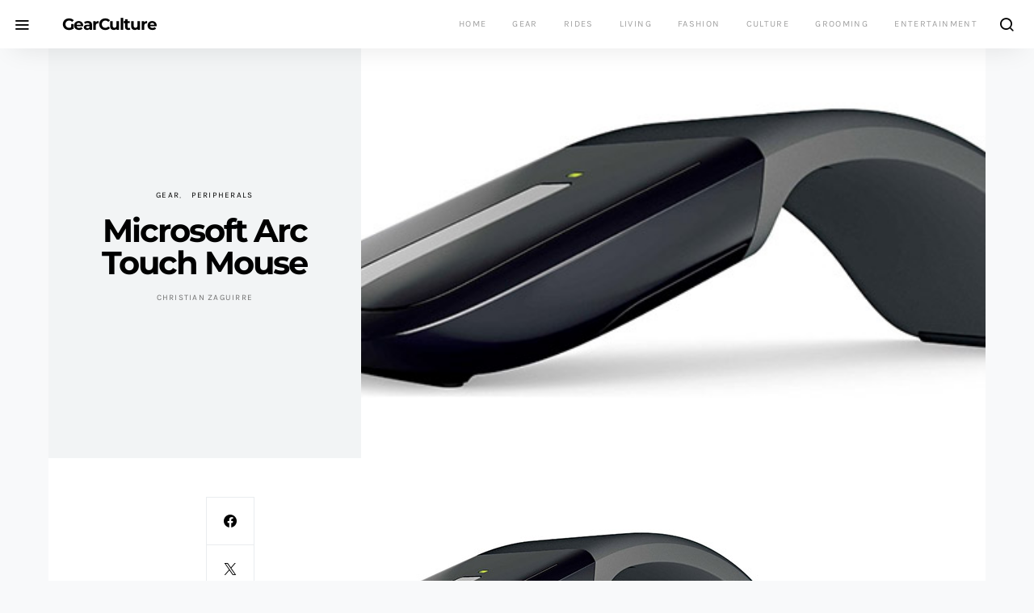

--- FILE ---
content_type: text/html; charset=utf-8
request_url: https://www.google.com/recaptcha/api2/aframe
body_size: 267
content:
<!DOCTYPE HTML><html><head><meta http-equiv="content-type" content="text/html; charset=UTF-8"></head><body><script nonce="6nIC30zRlaLasbFzCxSJ9A">/** Anti-fraud and anti-abuse applications only. See google.com/recaptcha */ try{var clients={'sodar':'https://pagead2.googlesyndication.com/pagead/sodar?'};window.addEventListener("message",function(a){try{if(a.source===window.parent){var b=JSON.parse(a.data);var c=clients[b['id']];if(c){var d=document.createElement('img');d.src=c+b['params']+'&rc='+(localStorage.getItem("rc::a")?sessionStorage.getItem("rc::b"):"");window.document.body.appendChild(d);sessionStorage.setItem("rc::e",parseInt(sessionStorage.getItem("rc::e")||0)+1);localStorage.setItem("rc::h",'1769254757359');}}}catch(b){}});window.parent.postMessage("_grecaptcha_ready", "*");}catch(b){}</script></body></html>